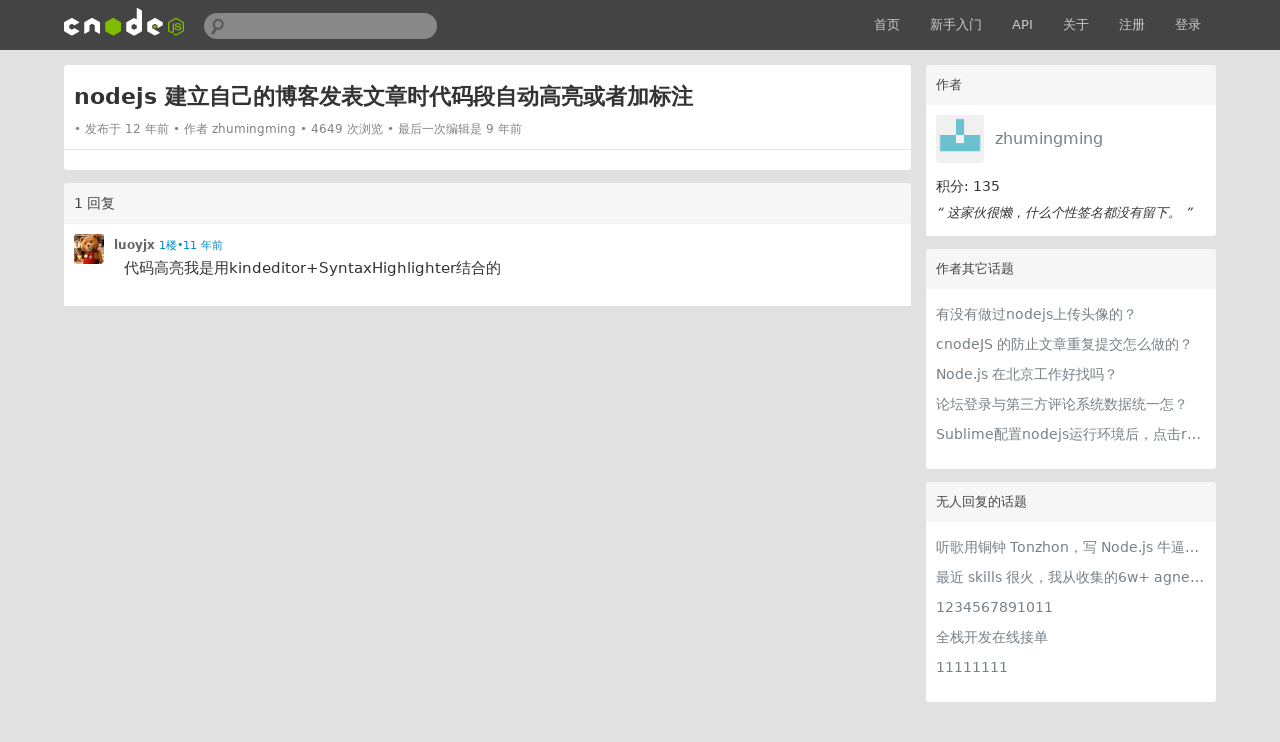

--- FILE ---
content_type: text/html; charset=utf-8
request_url: https://cnodejs.org/topic/53c7f33fc9507b4044961017
body_size: 5250
content:
<!DOCTYPE html>
<html xmlns="http://www.w3.org/1999/xhtml">
<head>
  <!-- meta -->
  <meta charset="utf-8"/>
  <meta name='description' content='CNode：Node.js专业中文社区'>
  <meta name="viewport" content="width=device-width, initial-scale=1"/>
  <meta name="keywords" content="nodejs, node, express, connect, socket.io"/>
  <!-- see http://smerity.com/articles/2013/where_did_all_the_http_referrers_go.html -->
  <meta name="referrer" content="always">

  
  <meta name="author" content="EDP@TaoBao" />
  
  <meta property="wb:webmaster" content="617be6bd946c6b96" />
  

  <link title="RSS" type="application/rss+xml" rel="alternate" href="/rss"/>

  
  <link rel="icon" href="//static2.cnodejs.org/public/images/cnode_icon_32.png" type="image/x-icon"/>
  

  <!-- style -->
  <link rel="stylesheet" href="//static2.cnodejs.org/public/stylesheets/index.min.23a5b1ca.min.css" media="all" />


  <!-- scripts -->
  <script src="//static2.cnodejs.org/public/index.min.f7c13f64.min.js"></script>


  
  <title>nodejs 建立自己的博客发表文章时代码段自动高亮或者加标注 - CNode技术社区</title>
  
  <meta content="_csrf" name="csrf-param">
  <meta content="ow3Toeht-QjsFewXyhI4LtP7cBAnjlqJZxqU" name="csrf-token">
</head>
<body>
<!-- navbar -->
<div class='navbar'>
  <div class='navbar-inner'>
    <div class='container'>
      <a class='brand' href='/'>
        
          <img src="//static2.cnodejs.org/public/images/cnodejs_light.svg" />
        
      </a>

      <form id='search_form' class='navbar-search' action="/search">
        <input type='text' id='q' name='q' class='search-query span3' value=''/>
      </form>
      <ul class='nav pull-right'>
        <li><a href='/'>首页</a></li>
        
        <li><a href='/getstart'>新手入门</a></li>
        <li><a href='/api'>API</a></li>
        
        <li><a href="/about" target="">关于</a></li>
        
        
        <li><a href='/signup'>注册</a></li>
        <li><a href='/signin'>登录</a></li>
        
      </ul>
      <a class="btn btn-navbar" id="responsive-sidebar-trigger">
        <span class="icon-bar"></span>
        <span class="icon-bar"></span>
        <span class="icon-bar"></span>
      </a>
    </div>
  </div>
</div>
<div id='main'>
  <div id='sidebar'>
  <div class='panel'>
    <div class='header'>
      <span class='col_fade'>作者</span>
    </div>
    <div class='inner'>
      <div class='user_card'>
  <div>
    <a class='user_avatar' href="/user/zhumingming">
      <img src="https://avatars.githubusercontent.com/u/3578050?v=2&amp;s=120" title="zhumingming"/>
    </a>
    <span class='user_name'><a class='dark' href="/user/zhumingming">zhumingming</a></span>

    <div class='board clearfix'>
      <div class='floor'>
        <span class='big'>积分: 135 </span>
      </div>
    </div>
    <div class="space clearfix"></div>
    <span class="signature">
        “
        
            这家伙很懒，什么个性签名都没有留下。
        
        ”
    </span>
  </div>
</div>



    </div>
  </div>

  
    
  

  <div class='panel'>
    <div class='header'>
      <span class='col_fade'>作者其它话题</span>
    </div>
    <div class='inner'>
      
      <ul class='unstyled'>
        <li>
  <div><a class='dark topic_title' href="/topic/537f39c8c3ee0b5820b42ea9" title="有没有做过nodejs上传头像的？">有没有做过nodejs上传头像的？</a>
  </div>
</li>
<li>
  <div><a class='dark topic_title' href="/topic/54253e39d37977a10879f52e" title="cnodeJS 的防止文章重复提交怎么做的？">cnodeJS 的防止文章重复提交怎么做的？</a>
  </div>
</li>
<li>
  <div><a class='dark topic_title' href="/topic/54253d82d37977a10879f52d" title="Node.js 在北京工作好找吗？">Node.js 在北京工作好找吗？</a>
  </div>
</li>
<li>
  <div><a class='dark topic_title' href="/topic/5423ec3239aad9b119be8b64" title="论坛登录与第三方评论系统数据统一怎？">论坛登录与第三方评论系统数据统一怎？</a>
  </div>
</li>
<li>
  <div><a class='dark topic_title' href="/topic/540d8cd0b4636f296aaec65c" title="Sublime配置nodejs运行环境后，点击run后，怎么样停止运行">Sublime配置nodejs运行环境后，点击run后，怎么样停止运行</a>
  </div>
</li>

      </ul>
      
    </div>
  </div>

  <div class='panel'>
    <div class='header'>
      <span class='col_fade'>无人回复的话题</span>
    </div>
    <div class='inner'>
      
      <ul class='unstyled'>
        <li>
  <div><a class='dark topic_title' href="/topic/69730c33cd2d712a1a2cfbd2" title="听歌用铜钟 Tonzhon，写 Node.js 牛逼哄哄！">听歌用铜钟 Tonzhon，写 Node.js 牛逼哄哄！</a>
  </div>
</li>
<li>
  <div><a class='dark topic_title' href="/topic/697055f0cd2d71365b2cfb93" title="最近 skills 很火，我从收集的6w+ agnet-skills中精选出 1000+好用/实用/有趣的 claude code skills，今天更新中">最近 skills 很火，我从收集的6w+ agnet-skills中精选出 1000+好用/实用/有趣的 claude code skills，今天更新中</a>
  </div>
</li>
<li>
  <div><a class='dark topic_title' href="/topic/6963df04cd2d719f322cf7b0" title="1234567891011">1234567891011</a>
  </div>
</li>
<li>
  <div><a class='dark topic_title' href="/topic/695f922dcd2d7182502cf648" title="全栈开发在线接单">全栈开发在线接单</a>
  </div>
</li>
<li>
  <div><a class='dark topic_title' href="/topic/69538114cd2d7120a42cf295" title="11111111">11111111</a>
  </div>
</li>

      </ul>
      
    </div>
  </div>
</div>

<div id='content'>
  <div class='panel'>
    <div class='header topic_header'>
      <span class="topic_full_title">

        


        nodejs 建立自己的博客发表文章时代码段自动高亮或者加标注
      </span>
      <div class="changes">
        <span>
          发布于 12 年前
        </span>
        <span>
          作者 <a href="/user/zhumingming">zhumingming</a>
        </span>
        <span>
          4649 次浏览
        </span>
        
          <span>
            最后一次编辑是 9 年前
          </span>
        
        

        

      </div>
      
    </div>
    <div class='inner topic'>

      <div class='topic_content'>
        <div class="markdown-text"></div>
      </div>
    </div>
  </div>
  
  <div class='panel'>
    <div class='header'>
      <span class='col_fade'>1 回复</span>
    </div>
    <div class='cell reply_area reply_item
  '
    reply_id="5411b53da0c965223b26c450" reply_to_id="" id="5411b53da0c965223b26c450">
  <div class='author_content'>
    <a href="/user/luoyjx" class="user_avatar">
      <img src="https://avatars.githubusercontent.com/u/4217102?v=4&amp;s=120" title="luoyjx"/></a>

    <div class='user_info'>
      <a class='dark reply_author' href="/user/luoyjx">luoyjx</a>
      <a class="reply_time" href="#5411b53da0c965223b26c450">1楼•11 年前</a>
      
    </div>
    <div class='user_action'>
      <span>
        <i class="fa up_btn
          fa-thumbs-o-up
          invisible" title="喜欢"></i>
        <span class="up-count">
          
        </span>
      </span>
      
      <span>
        
      </span>
    </div>
  </div>
  <div class='reply_content from-luoyjx'>
    <div class="markdown-text"><p>代码高亮我是用kindeditor+SyntaxHighlighter结合的</p>
</div>
  </div>
  <div class='clearfix'>
    <div class='reply2_area'>
      
    </div>
  </div>
</div>

  </div>
  
  
</div>

<div class="replies_history">
  <div class="inner_content"></div>
  <div class="anchor"></div>
</div>

<!-- 预览模态对话框 -->
<div class="modal fade" id="preview-modal">
  <div class="modal-body" style="max-height: initial;">
    <img src="" alt="点击内容或者外部自动关闭图片预览" id="preview-image">
  </div>
</div>




<script type="text/javascript">
  (function(){
    var timer = null; //对话框延时定时器
    // 初始化 $('.replies_history')
    var $repliesHistory = $('.replies_history');
    var $repliesHistoryContent = $repliesHistory.find('.inner_content');
    $repliesHistory.hide();
    // END
    // 鼠标移入对话框清除隐藏定时器；移出时隐藏对话框
    $repliesHistory.on('mouseenter', function(){
      clearTimeout(timer);
    }).on('mouseleave', function(){
      $repliesHistory.fadeOut('fast');
    });
    // 显示被 at 用户的本页评论
    if ($('.reply2_item').length === 0) {
      // 只在流式评论布局中使用

      $('#content').on('mouseenter', '.reply_content a', function (e) {
        clearTimeout(timer);
        var $this = $(this);
        if ($this.text()[0] === '@') {
          var thisText = $this.text().trim();
          var loginname = thisText.slice(1);
          var offset = $this.offset();
          var width = $this.width();
          var mainOffset = $('#main').offset();
          $repliesHistory.css('left', offset.left-mainOffset.left+width+10); // magic number
          $repliesHistory.css('top', offset.top-mainOffset.top-10); // magic number
          $repliesHistory.css({
            'z-index': 1,
          });
          $repliesHistoryContent.empty();
          var chats = [];
          var replyToId = $this.closest('.reply_item').attr('reply_to_id');
          while (replyToId) {
            var $replyItem = $('.reply_item[reply_id=' + replyToId + ']');
            var replyContent = $replyItem.find('.reply_content').text().trim();
            if (replyContent.length > 0) {
              chats.push([
                $($replyItem.find('.user_avatar').html()).attr({
                  height: '30px',
                  width: '30px',
                }), // avatar
                (replyContent.length>300?replyContent.substr(0,300)+'...':replyContent), // reply content
                '<a href="#'+replyToId+'" class="scroll_to_original" title="查看原文">↑</a>'
              ]);
            }
            replyToId = $replyItem.attr('reply_to_id');
          }
          if(chats.length > 0) {
            chats.reverse();

            $repliesHistoryContent.append('<div class="title">查看对话</div>');
            chats.forEach(function (pair, idx) {
              var $chat = $repliesHistoryContent.append('<div class="item"></div>');
              $chat.append(pair[0]); // 头像
              $chat.append($('<span>').text(pair[1])); // 内容
              $chat.append(pair[2]); // 查看原文 anchor
            });
            $repliesHistory.fadeIn('fast');
          }else{
            $repliesHistory.hide();
          }
        }
      }).on('mouseleave', '.reply_content a', function (e) {
        timer = setTimeout(function(){
          $repliesHistory.fadeOut('fast');
        }, 500);
      });
    }
    // END 显示被 at 用户的本页评论
  })();

  // 点赞
  $('.up_btn').click(function (e) {
    var $this = $(this);
    var replyId = $this.closest('.reply_area').attr('reply_id');
    $.ajax({
      url: '/reply/' + replyId + '/up',
      method: 'POST',
    }).done(function (data) {
      if (data.success) {
        $this.removeClass('invisible');
        var currentCount = Number($this.next('.up-count').text().trim()) || 0;
        if (data.action === 'up') {
          $this.next('.up-count').text(currentCount + 1);
          $this.addClass('uped');
        } else {
          if (data.action === 'down') {
            $this.next('.up-count').text(currentCount - 1);
            $this.removeClass('uped');
          }
        }
      } else {
        alert(data.message);
      }
    }).fail(function (xhr) {
      if (xhr.status === 403) {
        alert('请先登录，登陆后即可点赞。');
      }
    });
  });
  // END 点赞
  // 图片预览
  (function(){
    var $previewModal = $('#preview-modal');
    var $previewImage = $('#preview-image');
    var $body = $('body'); // cache

    $(document).on('click', '.markdown-text img', function(e) {
      var $img = $(this);
      // 图片被a标签包裹时，不显示弹层
      if ($img.parent('a').length > 0) {
        return;
      }
      showModal($img.attr('src'));
    });

    $previewModal.on('click', hideModal);

    $previewModal.on('hidden.bs.modal', function() {
      // 在预览框消失之后恢复 body 的滚动能力
      $body.css('overflow-y', 'scroll');
    })

    $previewModal.on('shown.bs.modal', function() {
      // 修复上次滚动留下的痕迹,可能会导致短暂的闪烁，不过可以接受
      // TODO: to be promote
      $previewModal.scrollTop(0);
    })

    function showModal(src) {
      $previewImage.attr('src', src);
      $previewModal.modal('show');
      // 禁止 body 滚动
      $body.css('overflow-y', 'hidden');
    }

    function hideModal() {
      $previewModal.modal('hide');
    }

  })()
  // END 图片预览
</script>

</div>
<div id='backtotop'>回到顶部</div>
<div id='footer'>
  <div id='footer_main'>
    <div class="links">
      <a class='dark' href='/rss'>RSS</a>
      |
      <a class='dark' href='https://github.com/cnodejs/nodeclub/'>源码地址</a>
    </div>

    <div class='col_fade'>
  <p>CNode 社区为国内最专业的 Node.js 开源技术社区，致力于 Node.js 的技术研究。</p>
  <p>服务器搭建在
    <a href="https://www.digitalocean.com/?refcode=eba02656eeb3" target="_blank"
      class="sponsor_outlink" data-label="digitalocean">
      <img src="//static2.cnodejs.org/public/images/digitalocean.png" title="digitalocean"
      alt="digitalocean" width="92px"/>
    </a>
  ，存储赞助商为
    <a href="http://www.qiniu.com/?ref=cnode" target="_blank"
      class="sponsor_outlink" data-label="qiniu_bottom">
      <img src="//static2.cnodejs.org/public/images/qiniu.png" title="七牛云存储"
      alt="七牛云存储" width="115px"/>
    </a>
  </p>
  <p>新手搭建 Node.js 服务器，推荐使用无需备案的 <a href="https://www.digitalocean.com/?refcode=eba02656eeb3">DigitalOcean(https://www.digitalocean.com/)</a></p>
</div>


  </div>
</div>
<div id="sidebar-mask"></div>


<script>
  // google analytics
  (function(i,s,o,g,r,a,m){i['GoogleAnalyticsObject']=r;i[r]=i[r]||function(){
  (i[r].q=i[r].q||[]).push(arguments)},i[r].l=1*new Date();a=s.createElement(o),
  m=s.getElementsByTagName(o)[0];a.async=1;a.src=g;m.parentNode.insertBefore(a,m)
  })(window,document,'script', "https://www.google-analytics.com/analytics.js",'ga');

  ga('create', 'UA-41753901-5', 'auto');
  ga('send', 'pageview');
</script>



<div style="display:none;">
  <script src="//s95.cnzz.com/z_stat.php?id=1254020586&web_id=1254020586" language="JavaScript"></script>
</div>


</body>
</html>
